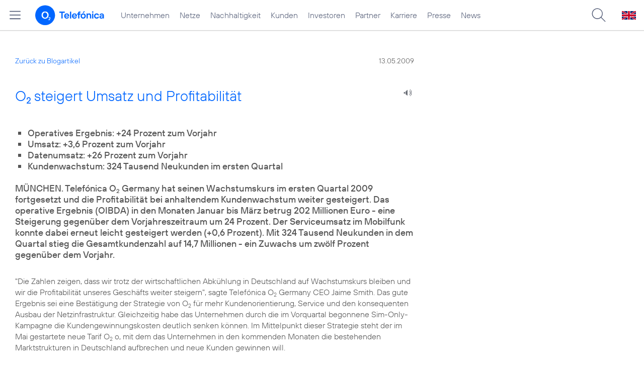

--- FILE ---
content_type: text/html; charset=UTF-8
request_url: https://www.telefonica.de/ext/ajax/par/newsfeed.ajax?type=list&creator_id=2039&creator_class=CMS%3A%3ANews%3A%3AMessage&tags=Ergebnis%2CProfitabilit%C3%A4t%2CSteigerung%2CUmsatz%2CUnternehmen%2Co2&category_id%5B%5D=&group_id%5B%5D=62&search_query=&max_cols=3&max_news=3&max_news_visible=3&first_news=1&show_image=1&show_teaser=0&show_date=1&small_column=0&tools_id=&edit_tools=0&show_defaults=1&img_pos=left&img_size=33%25&text_length=&show_socialsharebar=0&show_more_link=1&show_newsfeed_link=0&target=_blank&pid=page-footer-tagnews&sort_by=date&state=online&offset=&load_more_news=1&lang=de&creator_label=&custom_tiles=0&start_with_square_tile=1&page_layout=2021_telefonica&show_skeleton=1
body_size: 577
content:
<div class="default-font par-heading par-headline-tag-div par-font-size-default">Ähnliche Themen:</div><div class="par-nf-messages par-list-messages par-nf-static-news"><div data-tags="[]" data-cat-ids="[]" class="par-lm-message" data-cat-names="[]"><a class="par-anchor" id="feed-msg-id-9617"></a><div class="par-lm-image"><div class="l-inline thmb-full-size"><img src="/file/public/1544/20210728-Zitat-Markus-Haas-Rekordwachstum.jpg" class="l-img" loading="lazy" alt="" sizes="(max-width: 360px) 180px, (max-width: 720px) 360px, 1365px" srcset="/file/public/1544/20210728-Zitat-Markus-Haas-Rekordwachstum.jpg 1365w, /file/repository/50351_t_720_360/0/0/20210728-Zitat-Markus-Haas-Rekordwachstum.jpg 720w, /file/repository/50351_t_360_180/0/0/20210728-Zitat-Markus-Haas-Rekordwachstum.jpg 360w"><div class="fclear"></div></div></div><div class="par-lm-content"><div class="par-lm-date">28. Juli 2021</div><div class="default-font par-heading par-headline-tag-div par-headline-tag-static par-font-size-default"><span class="par-overline">Zitat Markus Haas, CEO: </span>Rekordwachstum bei Umsatz und operativem Ergebnis</div><div class="par-lm-teaser"></div></div><a aria-label="Zitat Markus Haas, CEO: Rekordwachstum bei Umsatz und operativem Ergebnis" target="_self" href="https://twitter.com/telefonica_de/status/1420292951310274564?s=20?pk_campaign=related_news" class="par-nf-full-link"></a></div><div data-tags="[]" data-cat-ids="[]" class="par-lm-message" data-cat-names="[]"><a id="feed-msg-id-9153" class="par-anchor"></a><div class="par-lm-image"><div class="l-inline thmb-full-size"><img loading="lazy" class="l-img" src="/file/public/1544/20200515-Zitat-Markus-Haas-erstes-quartal.jpg" srcset="/file/public/1544/20200515-Zitat-Markus-Haas-erstes-quartal.jpg 1052w, /file/repository/47763_t_720_407/0/0/20200515-Zitat-Markus-Haas-erstes-quartal.jpg 720w, /file/repository/47763_t_360_203/0/0/20200515-Zitat-Markus-Haas-erstes-quartal.jpg 360w" sizes="(max-width: 360px) 180px, (max-width: 720px) 360px, 1052px" alt=""><div class="fclear"></div></div></div><div class="par-lm-content"><div class="par-lm-date">15. Mai 2020</div><div class="default-font par-heading par-headline-tag-div par-headline-tag-static par-font-size-default"><span class="par-overline">Zitat Markus Haas, CEO: </span>Stärkstes Umsatzwachstum seit 5 Jahren</div><div class="par-lm-teaser"></div></div><a class="par-nf-full-link" href="https://twitter.com/telefonica_de/status/1261249970138746883?s=20?pk_campaign=related_news" aria-label="Zitat Markus Haas, CEO: Stärkstes Umsatzwachstum seit 5 Jahren" target="_self"></a></div><div data-tags="[]" data-cat-ids="[]" class="par-lm-message" data-cat-names="[]"><a class="par-anchor" id="feed-msg-id-9093"></a><div class="par-lm-image"><div class="l-inline thmb-full-size"><img loading="lazy" class="l-img" src="/file/repository/47391_t_2560_1340/0/0/20200506-Infografik-Telefonica-Deutschland-Q1-2020-Umsatz-HighRes.jpg" srcset="/file/public/1700/20200506-Infografik-Telefonica-Deutschland-Q1-2020-Umsatz-HighRes.jpg 5000w, /file/repository/47391_t_1440_754/0/0/20200506-Infografik-Telefonica-Deutschland-Q1-2020-Umsatz-HighRes.jpg 1440w, /file/repository/47391_t_720_377/0/0/20200506-Infografik-Telefonica-Deutschland-Q1-2020-Umsatz-HighRes.jpg 720w, /file/repository/47391_t_360_188/0/0/20200506-Infografik-Telefonica-Deutschland-Q1-2020-Umsatz-HighRes.jpg 360w" alt="" sizes="(max-width: 360px) 180px, (max-width: 720px) 360px, (max-width: 1440px) 720px, 1440px"><div class="fclear"></div></div></div><div class="par-lm-content"><div class="par-lm-date">06. Mai 2020</div><div class="default-font par-heading par-headline-tag-div par-headline-tag-static par-font-size-default"><span class="par-overline">Infografik: </span>Umsatz im 1. Quartal 2020</div><div class="par-lm-teaser"></div></div><a class="par-nf-full-link" href="https://www.telefonica.de/file/public/1700/20200506-Infografik-Telefonica-Deutschland-Q1-2020-Umsatz-HighRes.jpg?pk_campaign=related_news" target="_self" aria-label="Infografik: Umsatz im 1. Quartal 2020"></a></div></div>   